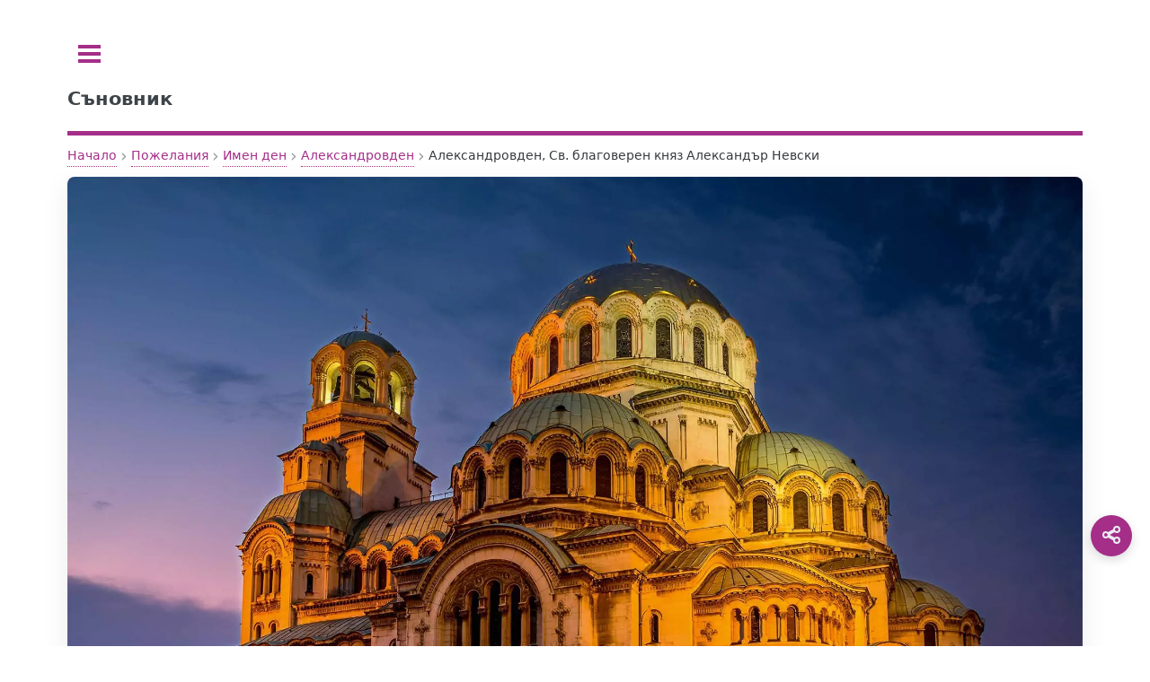

--- FILE ---
content_type: text/html; charset=UTF-8
request_url: https://sanovnik.at/%D0%B0%D0%BB%D0%B5%D0%BA%D1%81%D0%B0%D0%BD%D0%B4%D1%80%D0%BE%D0%B2%D0%B4%D0%B5%D0%BD/
body_size: 14150
content:
<!doctype html>
<html lang="bg-BG">
<head>
	<meta charset="UTF-8">
	<meta name="viewport" content="width=device-width, initial-scale=1">
	<script data-ad-client="ca-pub-0731180709150395" async src="https://pagead2.googlesyndication.com/pagead/js/adsbygoogle.js" type="d9e4867767abf085bf06c927-text/javascript"></script><title>Александровден, Св. благоверен княз Александър Невски</title>
<meta name='robots' content='max-image-preview:large, index, follow' />

<!-- Fast theme Open Graph -->
<meta property="og:title" content="Александровден, Св. благоверен княз Александър Невски" />
<meta property="og:description" content="Св. благоверен княз Александър Невски - Александровден Името Александър произлиза от древногръцките думи &quot;αλέξειν&quot; (alex) и означава защитник на мъжете, воин на" />
<meta name="description" content="Св. благоверен княз Александър Невски - Александровден Името Александър произлиза от древногръцките думи &quot;αλέξειν&quot; (alex) и означава защитник на мъжете, воин на" />
<meta property="og:type" content="article" />
<meta property="og:url" content="https://sanovnik.at/%d0%b0%d0%bb%d0%b5%d0%ba%d1%81%d0%b0%d0%bd%d0%b4%d1%80%d0%be%d0%b2%d0%b4%d0%b5%d0%bd/" />
<meta property="og:site_name" content="Съновник" />
<meta property="og:locale" content="bg-BG" />
<meta property="og:image" content="https://sanovnik.at/wp-content/uploads/2018/06/sv-blagoveren-knqz-aleksander-nevski.jpeg.webp" />
<meta property="og:image:width" content="2000" />
<meta property="og:image:height" content="1429" />
<meta property="og:image:alt" content="sv blagoveren knqz aleksander nevski.jpeg" />
<meta property="og:image:secure_url" content="https://sanovnik.at/wp-content/uploads/2018/06/sv-blagoveren-knqz-aleksander-nevski.jpeg.webp" />
<meta property="og:image:type" content="image/webp" />
<meta name="twitter:card" content="summary_large_image" />
<meta name="twitter:title" content="Александровден, Св. благоверен княз Александър Невски" />
<meta name="twitter:description" content="Св. благоверен княз Александър Невски - Александровден Името Александър произлиза от древногръцките думи &quot;αλέξειν&quot; (alex) и означава защитник на мъжете, воин на" />
<meta name="twitter:image" content="https://sanovnik.at/wp-content/uploads/2018/06/sv-blagoveren-knqz-aleksander-nevski.jpeg.webp" />
<meta property="article:published_time" content="2026-11-23T02:00:00+02:00" />
<meta property="article:modified_time" content="2024-11-23T14:26:04+00:00" />
<meta property="article:author" content="sanovnik.at" />
<meta property="article:tag" content="Александровден" />
<meta property="article:tag" content="Александър" />
<meta property="article:tag" content="имен ден" />
<meta property="article:tag" content="имени дни" />
<meta property="article:tag" content="княз" />
<meta property="article:tag" content="ноември" />
<meta property="article:tag" content="Св. благоверен княз Александър Невски" />
<meta property="article:section" content="Александровден" />
<!-- Fast theme Open Graph -->
<script type="application/ld+json">{"@context":"https://schema.org","@type":"Article","mainEntityOfPage":{"@type":"WebPage","@id":"https://sanovnik.at/%d0%b0%d0%bb%d0%b5%d0%ba%d1%81%d0%b0%d0%bd%d0%b4%d1%80%d0%be%d0%b2%d0%b4%d0%b5%d0%bd#webpage","url":"https://sanovnik.at/%d0%b0%d0%bb%d0%b5%d0%ba%d1%81%d0%b0%d0%bd%d0%b4%d1%80%d0%be%d0%b2%d0%b4%d0%b5%d0%bd/"},"headline":"Александровден, Св. благоверен княз Александър Невски","description":"Св. благоверен княз Александър Невски - Александровден Името Александър произлиза от древногръцките думи \"αλέξειν\" (alex) и означава защитник на мъжете, воин на","inLanguage":"bg-BG","datePublished":"2026-11-23T02:00:00+02:00","dateModified":"2024-11-23T14:26:04+00:00","image":{"@type":"ImageObject","url":"https://sanovnik.at/wp-content/uploads/2018/06/sv-blagoveren-knqz-aleksander-nevski.jpeg.webp","width":2000,"height":1429},"articleSection":"Александровден","author":{"@type":"Person","name":"sanovnik.at"},"publisher":{"@type":"Organization","name":"Съновник","logo":{"@type":"ImageObject","url":"https://sanovnik.at/wp-content/uploads/2018/04/sanovnik-logo563.png.webp","width":563,"height":563}}}</script>
<link rel="preload" as="image" href="https://sanovnik.at/wp-content/uploads/2018/06/sv-blagoveren-knqz-aleksander-nevski.jpeg.webp" fetchpriority="high" />
<link rel="preload" href="https://sanovnik.at/wp-content/uploads/css-merger-cache/merged-0945c010d5af.css" as="style" />
<style id='wp-img-auto-sizes-contain-inline-css' type='text/css'>
img:is([sizes=auto i],[sizes^="auto," i]){contain-intrinsic-size:3000px 1500px}
/*# sourceURL=wp-img-auto-sizes-contain-inline-css */
</style>
<style id='fast-critical-inline-css' type='text/css'>
.mobile-breadcrumb {
  position: relative;
}
.mobile-breadcrumb .ellipsis {
  display: none;
  margin: 0 0.25rem;
  color: var(--text-light);
  cursor: pointer;
}
.mobile-breadcrumb .breadcrumb-collapsed {
  display: none;
  position: absolute;
  top: 100%;
  left: 0;
  border-radius: 8px;
  box-shadow: 0 4px 12px rgba(0, 0, 0, 0.1);
  padding: 0.5rem;
  z-index: 10;
  flex-direction: column;
  gap: 0.25rem;
  margin-top: 0.5rem;
}
.mobile-breadcrumb .breadcrumb-collapsed .breadcrumb-item {
  margin: 0.25rem 0;
}
.mobile-breadcrumb .breadcrumb-collapsed.is-open {
  display: flex;
}
.breadcrumb {
  display: flex;
  align-items: center;
  flex-wrap: wrap;
  margin: 0.5rem 0;
  position: relative;
}
.breadcrumb-item {
  position: relative;
  display: flex;
  align-items: center;
  font-size: 0.875rem;
  color: var(--text-light);
}
.breadcrumb-link {
  position: relative;
  color: inherit;
  text-decoration: none;
  padding: 0.25rem 0.5rem;
  transition: var(all 0.3s ease);
  white-space: nowrap;
}
.breadcrumb-link:after {
  content: "";
  position: absolute;
  width: 0;
  height: 1px;
  bottom: 0;
  left: 50%;
  transition: var(all 0.3s ease);
}
.breadcrumb-link:hover:after {
  width: calc(100% - 1rem);
  left: 0.5rem;
}
.breadcrumb-separator {
  margin: 0 0.25rem;
  opacity: 0.5;
}
.breadcrumb-item:last-child .breadcrumb-link {
  color: var(--text);
  font-weight: 500;
}
@media (max-width: 600px) {
  .mobile-breadcrumb .breadcrumb-item:not(:first-child):not(:last-child) {
    display: none;
  }
  .mobile-breadcrumb .ellipsis {
    display: block;
  }
}
.post-date {
  backdrop-filter: blur(6px);
  background: rgba(255, 255, 255, 0.15);
  padding: 6px 14px;
  font-size: 0.85rem;
  border-radius: 8px;
  border: 1px solid rgba(255, 255, 255, 0.3);
  display: inline-block;
}
.featured-image {
  aspect-ratio: 1.7777777778;
  margin: 0;
  display: block;
}
.featured-image img {
  width: 100%;
  height: auto;
  display: block;
  border-radius: 8px;
  box-shadow: 0 10px 30px rgba(0, 0, 0, 0.08);
  transition: transform 0.3s ease;
}
.featured-image figcaption {
  margin-top: 0.5rem;
  font-size: 0.9rem;
  color: #666;
  text-align: center;
}
.wp-caption:not(.alignleft):not(.alignright), .wp-caption:not(.alignleft):not(.alignright) img {
  margin-right: auto;
  margin-left: auto;
}
.wp-caption {
  max-width: 100%;
}
.aligncenter {
  clear: both;
  display: block;
  margin: 0 auto 1.75em;
  text-align: center;
  margin-left: auto;
  margin-right: auto;
  margin-top: 6px;
  margin-bottom: 6px;
}
img, object, embed {
  max-width: 100%;
  height: auto;
}
.screen-reader-text {
  position: absolute;
  left: -9999px;
}
body, input, select, textarea {
  color: #363a3d !important;
  font-family: "system-ui", sans-serif !important;
  font-size: 14pt !important;
  font-weight: 400 !important;
  line-height: 1.65 !important;
}

/*# sourceURL=fast-critical-inline-css */
</style>
<link rel='stylesheet' id='css-merger-merged-0945c010d5af-css' href='https://sanovnik.at/wp-content/uploads/css-merger-cache/merged-0945c010d5af.css' type='text/css' media='all' />
<link rel="canonical" href="https://sanovnik.at/%d0%b0%d0%bb%d0%b5%d0%ba%d1%81%d0%b0%d0%bd%d0%b4%d1%80%d0%be%d0%b2%d0%b4%d0%b5%d0%bd/" />
<link rel="icon" href="https://sanovnik.at/wp-content/uploads/2018/04/sanovnik-logo175x175.jpg.webp" sizes="32x32" />
<link rel="icon" href="https://sanovnik.at/wp-content/uploads/2018/04/sanovnik-logo175x175.jpg.webp" sizes="192x192" />
<link rel="apple-touch-icon" href="https://sanovnik.at/wp-content/uploads/2018/04/sanovnik-logo175x175.jpg.webp" />
<meta name="msapplication-TileImage" content="https://sanovnik.at/wp-content/uploads/2018/04/sanovnik-logo175x175.jpg.webp" />
</head>
<body class="wp-singular post-template-default single single-post postid-8343 single-format-standard wp-embed-responsive wp-theme-fast is-preload">

	<div id="wrapper">
		<div id="main">
			<div class="inner">

				<header id="header">
					<a class="logo" href="https://sanovnik.at/"><strong>Съновник</strong></a>
					<!-- <ul class="icons">
						<li><a href="#" class="icon brands fa-twitter"><span class="label">Twitter</span></a></li>
						<li><a href="#" class="icon brands fa-facebook-f"><span class="label">Facebook</span></a></li>
						<li><a href="#" class="icon brands fa-instagram"><span class="label">Instagram</span></a></li>
					</ul> -->
				</header>

<main id="content" class="site" role="main">
	<div id="content" class="site">
		<div class="layout">
			<div class="main-column">
				
<nav class="breadcrumb mobile-breadcrumb" aria-label="breadcrumb">
				<div class="breadcrumb-item"><a href="https://sanovnik.at/">Начало</a></div>
			<span class="breadcrumb-separator">›</span>
					<div class="breadcrumb-item"><a href="https://sanovnik.at/категория/%d0%bf%d0%be%d0%b6%d0%b5%d0%bb%d0%b0%d0%bd%d0%b8%d1%8f/">Пожелания</a></div>
			<span class="breadcrumb-separator">›</span>
					<div class="breadcrumb-item"><a href="https://sanovnik.at/категория/%d0%bf%d0%be%d0%b6%d0%b5%d0%bb%d0%b0%d0%bd%d0%b8%d1%8f/%d0%b8%d0%bc%d0%b5%d0%bd-%d0%b4%d0%b5%d0%bd/">Имен ден</a></div>
			<span class="breadcrumb-separator">›</span>
					<div class="breadcrumb-item"><a href="https://sanovnik.at/категория/%d0%bf%d0%be%d0%b6%d0%b5%d0%bb%d0%b0%d0%bd%d0%b8%d1%8f/%d0%b8%d0%bc%d0%b5%d0%bd-%d0%b4%d0%b5%d0%bd/%d0%b0%d0%bb%d0%b5%d0%ba%d1%81%d0%b0%d0%bd%d0%b4%d1%80%d0%be%d0%b2%d0%b4%d0%b5%d0%bd/">Александровден</a></div>
			<span class="breadcrumb-separator">›</span>
					<span class="ellipsis">...</span>
			<div class="breadcrumb-item" aria-current="page">Александровден, Св. благоверен княз Александър Невски</div>
			</nav>
<script type="application/ld+json">
	{
    "@context": "https://schema.org",
    "@type": "BreadcrumbList",
    "itemListElement": [
        {
            "@type": "ListItem",
            "position": 1,
            "name": "Начало",
            "item": "https://sanovnik.at/"
        },
        {
            "@type": "ListItem",
            "position": 2,
            "name": "Пожелания",
            "item": "https://sanovnik.at/категория/%d0%bf%d0%be%d0%b6%d0%b5%d0%bb%d0%b0%d0%bd%d0%b8%d1%8f/"
        },
        {
            "@type": "ListItem",
            "position": 3,
            "name": "Имен ден",
            "item": "https://sanovnik.at/категория/%d0%bf%d0%be%d0%b6%d0%b5%d0%bb%d0%b0%d0%bd%d0%b8%d1%8f/%d0%b8%d0%bc%d0%b5%d0%bd-%d0%b4%d0%b5%d0%bd/"
        },
        {
            "@type": "ListItem",
            "position": 4,
            "name": "Александровден",
            "item": "https://sanovnik.at/категория/%d0%bf%d0%be%d0%b6%d0%b5%d0%bb%d0%b0%d0%bd%d0%b8%d1%8f/%d0%b8%d0%bc%d0%b5%d0%bd-%d0%b4%d0%b5%d0%bd/%d0%b0%d0%bb%d0%b5%d0%ba%d1%81%d0%b0%d0%bd%d0%b4%d1%80%d0%be%d0%b2%d0%b4%d0%b5%d0%bd/"
        },
        {
            "@type": "ListItem",
            "position": 5,
            "name": "Александровден, Св. благоверен княз Александър Невски",
            "item": "https://sanovnik.at/%d0%b0%d0%bb%d0%b5%d0%ba%d1%81%d0%b0%d0%bd%d0%b4%d1%80%d0%be%d0%b2%d0%b4%d0%b5%d0%bd/"
        }
    ]
}</script>
										<article id="post-8343" class="post-8343 post type-post status-publish format-standard has-post-thumbnail hentry category-2306 category-1264 tag-2307 tag-2167 tag-1330 tag-1332 tag-2168 tag-1474 tag-2149">
																<figure class="featured-image">
										<img width="2000" height="1429" src="https://sanovnik.at/wp-content/uploads/2018/06/sv-blagoveren-knqz-aleksander-nevski.jpeg.webp" class="attachment-fast-image-post size-fast-image-post" alt="Св. благоверен княз Александър Невски" loading="eager" fetchpriority="high" decoding="async" />																					<figcaption>Св. благоверен княз Александър Невски</figcaption>
																			</figure>
																<div class="post-date">
								<time datetime="2026-11-23T02:00:00+02:00">ноември 23, 2026</time>
							</div>
															<div class="post-categories">
									<a href="https://sanovnik.at/категория/%d0%bf%d0%be%d0%b6%d0%b5%d0%bb%d0%b0%d0%bd%d0%b8%d1%8f/%d0%b8%d0%bc%d0%b5%d0%bd-%d0%b4%d0%b5%d0%bd/%d0%b0%d0%bb%d0%b5%d0%ba%d1%81%d0%b0%d0%bd%d0%b4%d1%80%d0%be%d0%b2%d0%b4%d0%b5%d0%bd/" class="category-link">Александровден</a> <a href="https://sanovnik.at/категория/%d0%b8%d0%bc%d0%b5%d0%bd%d0%b8-%d0%b4%d0%bd%d0%b8/" class="category-link">Имени дни</a>								</div>
														<h1 class="entry-title">Александровден, Св. благоверен княз Александър Невски</h1>
							<div class="entry-content">
								<nav class="awef-toc-container awef-transition" role="navigation" aria-label="Table of contents navigation"><div class="awef-toc-title">Съдържание</div><div id="awef-toc-content-f45c265f" class="awef-toc-content awef-open"><ul id="awef-sublist-ace4b1" class="awef-toc-list"><li class="awef-toc-item awef-toc-level-2 awef-toc-rel-depth-0"><a href="#awef-toc-1-%d1%81%d0%b2-%d0%b1%d0%bb%d0%b0%d0%b3%d0%be%d0%b2%d0%b5%d1%80%d0%b5%d0%bd-%d0%ba%d0%bd%d1%8f%d0%b7-%d0%b0%d0%bb%d0%b5%d0%ba%d1%81%d0%b0%d0%bd%d0%b4%d1%8a%d1%80-%d0%bd%d0%b5%d0%b2%d1%81%d0%ba%d0%b8">Св. благоверен княз Александър Невски – Александровден</a><ul id="awef-sublist-d2a94f" class="awef-toc-list"><li class="awef-toc-item awef-toc-level-3 awef-toc-rel-depth-1"><a href="#awef-toc-2-%d0%be%d0%bf%d0%b8%d1%81%d0%b0%d0%bd%d0%b8%d0%b5-%d0%bd%d0%b0-%d0%b8%d0%bc%d0%b5%d0%bd%d0%bd%d0%b8%d1%8f-%d0%b4%d0%b5%d0%bd">Описание на именния ден</a></li><li class="awef-toc-item awef-toc-level-3 awef-toc-rel-depth-1"><a href="#awef-toc-3-%d0%bf%d1%80%d0%b0%d0%b7%d0%bd%d0%b8%d0%ba-%d0%bd%d0%b0-%d0%ba%d0%b0%d1%82%d0%b5%d0%b4%d1%80%d0%b0%d0%bb%d0%b0%d1%82%d0%b0-%d1%81%d0%b2-%d0%b0%d0%bb%d0%b5%d0%ba%d1%81%d0%b0%d0%bd%d0%b4%d1%8a%d1%80">Празник на катедралата св. Александър Невски</a></li><li class="awef-toc-item awef-toc-level-3 awef-toc-rel-depth-1"><a href="#awef-toc-4-%d0%bf%d1%80%d0%be%d0%b8%d0%b7%d1%85%d0%be%d0%b4-%d0%bd%d0%b0-%d0%b8%d0%bc%d0%b5%d1%82%d0%be">Произход на името</a></li><li class="awef-toc-item awef-toc-level-3 awef-toc-rel-depth-1"><a href="#awef-toc-5-%d0%bf%d0%be%d0%b6%d0%b5%d0%bb%d0%b0%d0%bd%d0%b8%d1%8f-%d0%b7%d0%b0-%d0%b0%d0%bb%d0%b5%d0%ba%d1%81%d0%b0%d0%bd%d0%b4%d1%80%d0%be%d0%b2%d0%b4%d0%b5%d0%bd">Пожелания за Александровден</a></li><li class="awef-toc-item awef-toc-level-3 awef-toc-rel-depth-1"><a href="#awef-toc-6-%d0%b2%d1%8a%d0%bd%d1%88%d0%bd%d0%b8-%d0%bf%d1%80%d0%b5%d0%bf%d1%80%d0%b0%d1%82%d0%ba%d0%b8">Външни препратки</a></li></ul></li></ul></div></nav><h2 id="awef-toc-1-%d1%81%d0%b2-%d0%b1%d0%bb%d0%b0%d0%b3%d0%be%d0%b2%d0%b5%d1%80%d0%b5%d0%bd-%d0%ba%d0%bd%d1%8f%d0%b7-%d0%b0%d0%bb%d0%b5%d0%ba%d1%81%d0%b0%d0%bd%d0%b4%d1%8a%d1%80-%d0%bd%d0%b5%d0%b2%d1%81%d0%ba%d0%b8"><strong>Св. благоверен княз Александър Невски – Александровден</strong></h2>
<p><strong><span class="tie-dropcap">И</span>мето Александър</strong> произлиза от древногръцките думи „αλέξειν“ (alex) и означава защитник на мъжете, воин на вярата.</p>
<h3><strong>Дата на именния ден</strong></h3><p><strong>Александровден, Св. благоверен княз Александър Невски</strong> отбелязваме на <strong>23 ноември 2026г., (понеделник)</strong>.</p>
<h3 class="imena-nameday-heading">Именници</h3><p class="imena-nameday-list"><a href="https://sanovnik.at/име/%D0%B0%D0%BB%D0%B5%D0%BA%D1%81%D0%B8%2C%20%D0%B0%D0%BB%D0%B5%D0%BA%D1%81%D0%B0%2C%20%D0%B0%D0%BB%D0%B5%D0%BA%D0%BE%2C%20%D0%B0%D0%BB%D0%B5%D0%BA%D1%81%D0%B5%D0%B9/">Алекси, Алекса, Алеко, Алексей</a>, <a href="https://sanovnik.at/име/%D0%B0%D0%BB%D0%B5%D0%BA%D1%81%D0%B0%D0%BD%D0%B4%D1%8A%D1%80/">Александър</a>, <a href="https://sanovnik.at/име/%D0%B0%D0%BB%D0%B5%D0%BA%D1%81%D0%B0%D0%BD%D0%B4%D1%80%D0%B0%2C%20%D0%B0%D0%BB%D0%B5%D0%BA%D1%81%D0%B0%D0%BD%D0%B4%D1%80%D0%B8%D0%BD%D0%B0/">Александра, Александрина</a>, <a href="https://sanovnik.at/име/%D1%81%D0%B0%D1%88%D0%B0%2C%20%D1%81%D0%B0%D1%88%D0%BE%2C%20%D1%81%D0%B0%D1%88%D0%BA%D0%B0/">Саша, Сашо, Сашка</a>, <a href="https://sanovnik.at/име/%D1%86%D0%B0%D0%BA%D0%BE%2C%20%D1%86%D0%B0%D0%BD%D0%BA%D0%BE%2C%20%D1%86%D0%B0%D0%BD%D0%BE%2C%20%D1%86%D0%B0%D0%BD%D1%8C%D0%BE%2C%20%D1%86%D0%B0%D0%BD%D1%87%D0%BE%2C%20%D1%86%D0%B0%D1%86%D0%BE/">Цако, Цанко, Цано, Цаньо, Цанчо, Цацо</a>, <a href="https://sanovnik.at/име/%D1%86%D0%B0%D0%BD%D0%B0%2C%20%D1%86%D0%B0%D0%BD%D0%BA%D0%B0/">Цана, Цанка</a>, <a href="https://sanovnik.at/име/%D0%B0%D0%BB%D0%B5%D0%B3/">Алег</a>, <a href="https://sanovnik.at/име/%D0%B0%D0%BB%D0%B5%D0%BA/">Алек</a>, <a href="https://sanovnik.at/име/%D0%B0%D0%BB%D0%B5%D0%BA%D0%BE/">Алеко</a>, <a href="https://sanovnik.at/име/%D0%B0%D0%BB%D0%B5%D0%BA%D1%81/">Алекс</a>, <a href="https://sanovnik.at/име/%D0%B0%D0%BB%D0%B5%D0%BA%D1%81%D0%B0%D0%BD%D0%B0/">Алексана</a>, <a href="https://sanovnik.at/име/%D0%B0%D0%BB%D0%B5%D0%BA%D1%81%D0%B0%D0%BD%D0%B4%D1%80%D0%B0/">Александра</a>, <a href="https://sanovnik.at/име/%D0%B0%D0%BB%D0%B5%D0%BA%D1%81%D0%B0%D0%BD%D0%B4%D1%80%D0%B8%D0%BD%D0%B0/">Александрина</a>, <a href="https://sanovnik.at/име/%D0%B0%D0%BB%D0%B5%D0%BA%D1%81%D0%B0%D0%BD%D0%B4%D1%80%D0%B8%D1%8F/">Александрия</a>, <a href="https://sanovnik.at/име/%D0%B0%D0%BB%D0%B5%D0%BA%D1%81%D0%B5%D0%B9/">Алексей</a>, <a href="https://sanovnik.at/име/%D0%B0%D0%BB%D0%B5%D0%BA%D1%81%D0%B5%D0%BD%D0%B8%D1%8F/">Алексения</a>, <a href="https://sanovnik.at/име/%D0%B0%D0%BB%D0%B5%D0%BA%D1%81%D0%B5%D0%BD%D0%BA%D0%B0/">Алексенка</a>, <a href="https://sanovnik.at/име/%D0%B0%D0%BB%D0%B5%D0%BA%D1%81%D0%B5%D1%8F/">Алексея</a>, <a href="https://sanovnik.at/име/%D0%B0%D0%BB%D0%B5%D0%BA%D1%81%D0%B8/">Алекси</a>, <a href="https://sanovnik.at/име/%D0%B0%D0%BB%D0%B5%D0%BA%D1%81%D0%B8%D0%BD%D0%B0/">Алексина</a>, <a href="https://sanovnik.at/име/%D0%B0%D0%BB%D0%B5%D0%BA%D1%81%D0%B8%D1%8F/">Алексия</a>, <a href="https://sanovnik.at/име/%D1%81%D0%B0%D1%88%D0%BA%D0%B0/">Сашка</a>, <a href="https://sanovnik.at/име/%D1%81%D0%B0%D1%88%D0%BE/">Сашо</a>, <a href="https://sanovnik.at/име/%D1%86%D0%B0%D0%BD%D0%B0/">Цана</a>, <a href="https://sanovnik.at/име/%D1%86%D0%B0%D0%BD%D0%B5/">Цане</a>, <a href="https://sanovnik.at/име/%D1%86%D0%B0%D0%BD%D0%BA%D0%B0/">Цанка</a>, <a href="https://sanovnik.at/име/%D1%86%D0%B0%D0%BD%D0%BA%D0%BE/">Цанко</a>, <a href="https://sanovnik.at/име/%D1%86%D0%B0%D0%BD%D0%BE/">Цано</a>, <a href="https://sanovnik.at/име/%D1%86%D0%B0%D0%BD%D1%87%D0%BE/">Цанчо</a>, <a href="https://sanovnik.at/име/%D1%86%D0%B0%D0%BD%D1%8C%D0%BE/">Цаньо</a>, <a href="https://sanovnik.at/име/%D1%86%D0%B0%D0%BD%D1%8E/">Цаню</a>, <a href="https://sanovnik.at/име/%D0%B0%D0%BB%D0%B5%D0%BA%D0%B0/">Алека</a>, <a href="https://sanovnik.at/име/%D0%B0%D0%BB%D0%B5%D0%BA%D1%81%D0%B0/">Алекса</a>, <a href="https://sanovnik.at/име/%D1%86%D0%B0%D0%BD%D0%B4%D1%8C%D0%BE/">Цандьо</a></p>
<p><strong>Александровден</strong> има общо 3 пъти в годината по три различни календара:<br>
<a href="https://sanovnik.at/%d1%81%d0%b2-%d0%bc%d1%8a%d1%87%d0%b5%d0%bd%d0%b8%d1%86%d0%b0-%d0%b0%d0%bb%d0%b5%d0%ba%d1%81%d0%b0%d0%bd%d0%b4%d1%80%d0%b0/">23 Април – св. мчнца. Александра</a><br>
<a href="https://sanovnik.at/%d1%81%d0%b2-%d0%b0%d0%bb%d0%b5%d0%ba%d1%81%d0%b0%d0%bd%d0%b4%d1%8a%d1%80-%d0%b9%d0%be%d0%b0%d0%bd-%d0%b8-%d0%bf%d0%b0%d0%b2%d0%b5%d0%bb/">30 Август – св. Александър, Йоан и Павел</a><br>
<a href="https://sanovnik.at/%d0%b0%d0%bb%d0%b5%d0%ba%d1%81%d0%b0%d0%bd%d0%b4%d1%80%d0%be%d0%b2%d0%b4%d0%b5%d0%bd/">23 Ноември – св. Александър Невски</a></p>
<h3 id="awef-toc-2-%d0%be%d0%bf%d0%b8%d1%81%d0%b0%d0%bd%d0%b8%d0%b5-%d0%bd%d0%b0-%d0%b8%d0%bc%d0%b5%d0%bd%d0%bd%d0%b8%d1%8f-%d0%b4%d0%b5%d0%bd"><strong>Описание на именния ден</strong></h3>
<p>На <strong>23 ноември</strong> православната църква чества деня на <strong>Св. благоверен княз Александър</strong> <strong>Невски</strong> (1220 – 1263).</p>
<p>За него се знае, че е патрон на нашата патриаршеска катедрала <strong>Александър Невски</strong>. Частица от неговите мощи се съхранява именно там, под купола на храм-паметника.</p>
<figure id="attachment_18495" aria-describedby="caption-attachment-18495" style="width: 494px" class="wp-caption aligncenter"><a href="https://sanovnik.at/wp-content/uploads/2000/11/sv.Aleksandar_Nevski.jpg.webp"><img decoding="async" class="td-modal-image wp-image-18495 size-full" src="https://sanovnik.at/wp-content/uploads/2000/11/sv.Aleksandar_Nevski.jpg.webp" alt="св. Александър Невски" width="494" height="650"></a><figcaption id="caption-attachment-18495" class="wp-caption-text">св. Александър Невски</figcaption></figure>
<p>Той е роден през 1220 г, в Русия живял по времето когато руските земи били под татарско владичество и бил княз на Новгородската област.</p>
<p>Днешният ден <strong>23 ноември</strong> църквата почита паметта на <strong>Св. Благоверен княз Александър Невски. Св. Александър Невски</strong> е роден през 1220 г. и е бил княз на Новгородската област.</p>
<p>По време на неговото управление шведският крал с многобройна войска тръгнал на поход срещу Новгород.<strong> Княз Александър</strong> поел защитата на града си.</p>
<p>Историята разказва, че <strong>княз Александър</strong> храбро защитавал града си от нашествието на шведския крал, молейки Бог да му помогне. Когато вражеските армии се сблъскали при река Нева.</p>
<p>Новгородският княз удържал славна победа, за която бил наречен „Невски“. По-късно <strong>св. Александър</strong> бил утвърден от татарския хан за велик княз Владимирски, Киевски и Новгородски. Тогава той станал единствен защитник на православната вяра и народа против татарите.</p>
<p><strong>Александър</strong> бил истински воин както на бойното поле, така и в молитвата във вярата си в Бога. От там идва и значението на името <strong>Александър</strong> – <em>защитник на мъжете, защитник на вярата, воин на вярата</em>.</p>
<p><strong>Св. Александър</strong> управлявал десет години и за това време направил много добри дела за вярата, <em><span style="text-decoration: underline;">Църквата и народа</span></em>. В края на живота си пожелал да приеме монашество.</p>
<p><strong>Св. Александър починал в 340 г. на 98-годишна възраст.</strong></p>
<h3 id="awef-toc-3-%d0%bf%d1%80%d0%b0%d0%b7%d0%bd%d0%b8%d0%ba-%d0%bd%d0%b0-%d0%ba%d0%b0%d1%82%d0%b5%d0%b4%d1%80%d0%b0%d0%bb%d0%b0%d1%82%d0%b0-%d1%81%d0%b2-%d0%b0%d0%bb%d0%b5%d0%ba%d1%81%d0%b0%d0%bd%d0%b4%d1%8a%d1%80"><strong>Празник на катедралата св. Александър Невски</strong></h3>
<p>На <strong>23 ноември</strong> се чества и празника на най-голямата източноправославна катедрала на Балканския полуостров в София, носеща името на светеца. Името <strong>„Александър“</strong> е от старогръцки произход и означава <strong>„защитник на мъжете“</strong>.</p>
<p>Храм-паметникът в центъра на София носи името св. Александър Невски, защото руският цар Александър Николаевич имал за свой небесен покровител именно св. Александър Невски.</p>
<p>Катедралата е най-голямата и най-високата на Балканите – 52 метра.</p>
<h3 id="awef-toc-4-%d0%bf%d1%80%d0%be%d0%b8%d0%b7%d1%85%d0%be%d0%b4-%d0%bd%d0%b0-%d0%b8%d0%bc%d0%b5%d1%82%d0%be"><strong>Произход на името</strong></h3>
<p><a href="https://sanovnik.at/%D0%B8%D0%BC%D0%B5/%D0%B0%D0%BB%D0%B5%D0%BA%D1%81%D0%B0%D0%BD%D0%B4%D1%8A%D1%80/"><strong>Името Александър</strong></a> означава защитник на мъжете, но също така и защитник, воин на вярата. Това значение води началото си от <strong>св. Александър Невски</strong>, който е роден през 1220 г. в Русия и е бил княз на Новгородската област.</p>
<p>Историята разказва, че княз Александър защитавал храбро града си от нашествието на шведския крал, като се уповавал на Бога да му помогне в битката. Двете вражески армии се сблъскали при река Нева и с Божията помощ Александър спечелил битката. Оттам идва и прозвището му Невски.</p>
<h3 id="awef-toc-5-%d0%bf%d0%be%d0%b6%d0%b5%d0%bb%d0%b0%d0%bd%d0%b8%d1%8f-%d0%b7%d0%b0-%d0%b0%d0%bb%d0%b5%d0%ba%d1%81%d0%b0%d0%bd%d0%b4%d1%80%d0%be%d0%b2%d0%b4%d0%b5%d0%bd"><strong>Пожелания за Александровден</strong></h3>
<p>Честит имен ден!<br>
Дълго живей в радостни дни,<br>
дни изпълнени със слънчеви лъчи,<br>
защото ти <strong>Александра</strong>, имаш име прекрасно,<br>
но ако трябва да те нарека по друг начин,<br>
то ще бъде<br>
Слънце!</p>
<hr>
<p>Животът е прекрасен с теб,<br>
а днес е повече от празничен,<br>
защото ти, <strong>Александър</strong>, имаш имен ден!<br>
Посрещни го шумно с приятели и много веселба.<br>
Наздраве!</p>
<hr>
<p>Живей поне век, радвай се на деца и внуци,<br>
работи това, което обичаш и те прави щастлив.<br>
Имай винаги топла постеля и едно сърце,<br>
което да те обича и да те приютява.<br>
Честит <strong>Александровден</strong>!</p>
<p><strong>👉Вижте пълната колекция <a href="https://sanovnik.at/%D0%BF%D0%BE%D0%B6%D0%B5%D0%BB%D0%B0%D0%BD%D0%B8%D1%8F-%D0%B7%D0%B0-%D0%B0%D0%BB%D0%B5%D0%BA%D1%81%D0%B0%D0%BD%D0%B4%D1%80%D0%BE%D0%B2%D0%B4%D0%B5%D0%BD/">Пожелания за Александровден</a></strong></p>
<h3><strong>Вътрешни препратки
				</strong></h3>
				<a href="https://sanovnik.at/%d0%b8%d0%bc%d0%b5%d0%bd%d0%b8-%d0%b4%d0%bd%d0%b8/">Именни дни през месеца</a><br />
				<a href="https://sanovnik.at/именни-дни-през-ноември/">Именни дни през ноември</a><br />
				<a href="https://sanovnik.at/%d0%bf%d1%80%d0%b0%d0%b7%d0%bd%d0%b8%d1%86%d0%b8/">Празници през месеца</a><br />
				<a href="https://sanovnik.at/%d0%b8%d0%bc%d0%b5/">Значение на имета</a><br />
				<a href="https://sanovnik.at/%d0%b8%d0%bc%d0%b5%d0%bd%d0%b8-%d0%b4%d0%bd%d0%b8-%d0%bf%d1%80%d0%b5%d0%b7-2026-%d0%b3%d0%be%d0%b4%d0%b8%d0%bd%d0%b0/">Всички именни дни през годината</a>
<h3 id="awef-toc-6-%d0%b2%d1%8a%d0%bd%d1%88%d0%bd%d0%b8-%d0%bf%d1%80%d0%b5%d0%bf%d1%80%d0%b0%d1%82%d0%ba%d0%b8"><strong>Външни препратки</strong></h3>
<p><a href="http://www.pravoslavieto.com/life/11.23_sv_Al_Nevski.htm">Православието</a><br>
<a href="https://bg.wikipedia.org/wiki/%D0%90%D0%BB%D0%B5%D0%BA%D1%81%D0%B0%D0%BD%D0%B4%D1%8A%D1%80_%D0%9D%D0%B5%D0%B2%D1%81%D0%BA%D0%B8">Wikipedia</a><br>
<a href="https://sanovnikat.com/%d0%b0%d0%bb%d0%b5%d0%ba%d1%81%d0%b0%d0%bd%d0%b4%d1%80%d0%be%d0%b2%d0%b4%d0%b5%d0%bd/">Съновникът</a></p>
<p><em><strong>Не пропускайте да видите и</strong></em> ⤵️<br>
<a href="https://sanovnik.at/%d0%bf%d0%be%d0%b6%d0%b5%d0%bb%d0%b0%d0%bd%d0%b8%d1%8f-%d0%b7%d0%b0-%d0%b8%d0%bc%d0%b5%d0%bd-%d0%b4%d0%b5%d0%bd/">Пожелания за имен ден</a><br>
<a href="https://sanovnik.at/%d0%bf%d0%be%d0%b6%d0%b5%d0%bb%d0%b0%d0%bd%d0%b8%d1%8f-%d0%b7%d0%b0-%d0%b8%d0%bc%d0%b5%d0%bd-%d0%b4%d0%b5%d0%bd-%d0%bd%d0%b0-%d0%b4%d0%b5%d1%82%d0%b5/">Пожелания за имен ден на дете</a><br>
<a href="https://sanovnik.at/%d0%bf%d0%be%d0%b6%d0%b5%d0%bb%d0%b0%d0%bd%d0%b8%d1%8f-%d0%b7%d0%b0-%d0%b8%d0%bc%d0%b5%d0%bd-%d0%b4%d0%b5%d0%bd-%d0%bd%d0%b0-%d0%b6%d0%b5%d0%bd%d0%b0/">Пожелания за имен ден на жена</a><br>
<a href="https://sanovnik.at/%d0%bf%d0%be%d0%b6%d0%b5%d0%bb%d0%b0%d0%bd%d0%b8%d1%8f-%d0%b7%d0%b0-%d0%b8%d0%bc%d0%b5%d0%bd-%d0%b4%d0%b5%d0%bd-%d0%bd%d0%b0-%d0%bc%d1%8a%d0%b6%d0%b5/">Пожелания за имен ден на мъже</a></p>
<style>	.awef-toc-container{background:#f9f9f9;border:1px solid #ddd;padding:15px;margin-bottom:20px;border-radius:5px}
	.awef-toc-title{font-weight:bold;margin-bottom:10px;display:flex;gap:10px;align-items:center}
	.awef-toc-toggle{font-size:12px;background:#ffffff;border:1px solid #ccc;border-radius:3px;padding:2px 6px;cursor:pointer}
	.awef-toc-content{margin-top:5px}
	.awef-toc-item{margin:5px 0}
	.awef-toc-list,.awef-toc-flat-list{list-style:none;padding-left:0;margin:0}
	.awef-toc-numbered .awef-toc-flat-list{list-style:decimal;padding-left:20px}
	.awef-toc-list ol{list-style:decimal;padding-left:20px;margin:4px 0}
	.awef-toc-list li{margin-top:4px;margin-bottom:4px}
	.awef-toc-container a.awef-active{font-weight:bold;text-decoration:underline}
	.awef-subtoggle{margin-right:4px;background:#eee;border:1px solid #ccc;border-radius:3px;cursor:pointer;padding:0 6px;font-size:11px;line-height:16px}
	.awef-toc-hierarchical{list-style:none}.awef-toc-rel-depth-1{margin-left:35px}.awef-toc-rel-depth-2{margin-left:70px}.awef-toc-rel-depth-3{margin-left:105px}.awef-toc-rel-depth-4{margin-left:140px}.awef-toc-rel-depth-5{margin-left:175px}.awef-toc-rel-depth-6{margin-left:210px}.awef-toc-rel-depth-7{margin-left:245px}.awef-toc-rel-depth-8{margin-left:280px}.awef-toc-rel-depth-9{margin-left:315px}.awef-toc-rel-depth-10{margin-left:350px}.awef-transition .awef-toc-content{max-height:0;opacity:0;overflow:hidden;transition:max-height .3s ease,opacity .3s ease}.awef-transition .awef-toc-content.awef-open{max-height:999px;opacity:1;}.awef-toc-container{background:#f9f9f9 !important;}.awef-toc-title{color:#000000 !important;}</style><script type="d9e4867767abf085bf06c927-text/javascript">	document.addEventListener('DOMContentLoaded', function () {
	var toggle=document.querySelector('.awef-toc-toggle');
	var tocContent=document.querySelector('.awef-toc-content');
	var showLabel=toggle?toggle.getAttribute('data-show-label'):'покажи';
	var hideLabel=toggle?toggle.getAttribute('data-hide-label'):'скрии';
	if(toggle && tocContent){
		toggle.addEventListener('click', function(){
		var isOpen=tocContent.classList.contains('awef-open');
		tocContent.classList.toggle('awef-open');
		if(!tocContent.classList.contains('awef-transition')){
			tocContent.style.display=isOpen?'none':'block';
		}
		toggle.setAttribute('aria-expanded', isOpen?'false':'true');
		toggle.textContent='['+(isOpen?showLabel:hideLabel)+']';
		});
	}
	var links=tocContent?tocContent.querySelectorAll("a[href^='#']"):[];
	for(var i=0;i<links.length;i++){
		links[i].addEventListener('click',function(e){
		var id=this.getAttribute('href').substring(1);
		var target=document.getElementById(id);
		if(target){
			e.preventDefault();
			var top=target.getBoundingClientRect().top+window.pageYOffset-45;
			window.scrollTo({top:top,behavior:'smooth'});
			target.setAttribute('tabindex','-1');
			try{target.focus({preventScroll:true});}catch(err){}
		}
				// Immediate visual feedback: highlight clicked item before scroll spy recalculates.
				document.querySelectorAll('.awef-toc-container a.awef-active').forEach(function(l){l.classList.remove('awef-active');});
				this.classList.add('awef-active');
		});
	}});</script>							</div>
															<div class="post-tags">
									<span class="tags-list">
										<a href="https://sanovnik.at/tag/%d0%b0%d0%bb%d0%b5%d0%ba%d1%81%d0%b0%d0%bd%d0%b4%d1%80%d0%be%d0%b2%d0%b4%d0%b5%d0%bd/" class="tag-link">#Александровден</a> <a href="https://sanovnik.at/tag/%d0%b0%d0%bb%d0%b5%d0%ba%d1%81%d0%b0%d0%bd%d0%b4%d1%8a%d1%80/" class="tag-link">#Александър</a> <a href="https://sanovnik.at/tag/%d0%b8%d0%bc%d0%b5%d0%bd-%d0%b4%d0%b5%d0%bd/" class="tag-link">#имен ден</a> <a href="https://sanovnik.at/tag/%d0%b8%d0%bc%d0%b5%d0%bd%d0%b8-%d0%b4%d0%bd%d0%b8/" class="tag-link">#имени дни</a> <a href="https://sanovnik.at/tag/%d0%ba%d0%bd%d1%8f%d0%b7/" class="tag-link">#княз</a> <a href="https://sanovnik.at/tag/%d0%bd%d0%be%d0%b5%d0%bc%d0%b2%d1%80%d0%b8/" class="tag-link">#ноември</a> <a href="https://sanovnik.at/tag/%d1%81%d0%b2-%d0%b1%d0%bb%d0%b0%d0%b3%d0%be%d0%b2%d0%b5%d1%80%d0%b5%d0%bd-%d0%ba%d0%bd%d1%8f%d0%b7-%d0%b0%d0%bb%d0%b5%d0%ba%d1%81%d0%b0%d0%bd%d0%b4%d1%8a%d1%80-%d0%bd%d0%b5%d0%b2%d1%81%d0%ba%d0%b8/" class="tag-link">#Св. благоверен княз Александър Невски</a>									</span>
								</div>
														</article>
									</div>
			
<section>
	<header class="major">
		<h2>Още от тази категория</h2>
	</header>
	<div class="features">
						<article>
					<a href="https://sanovnik.at/%d1%81%d0%b2-%d0%bc%d0%b0%d1%80%d1%82%d0%b8%d0%bd-%d0%bf%d0%b0%d0%bf%d0%b0-%d1%80%d0%b8%d0%bc%d1%81%d0%ba%d0%b8/" class="image icon">
						<img width="800" height="584" src="https://sanovnik.at/wp-content/uploads/2018/06/sv.Martin-papa-rimski.jpeg.webp" class="attachment-fast-image-small size-fast-image-small wp-post-image" alt="Св. Мартин, папа Римски" loading="lazy" decoding="async" />					</a>
					<div class="content">
						<h2 class="entry-title"><a href="https://sanovnik.at/%d1%81%d0%b2-%d0%bc%d0%b0%d1%80%d1%82%d0%b8%d0%bd-%d0%bf%d0%b0%d0%bf%d0%b0-%d1%80%d0%b8%d0%bc%d1%81%d0%ba%d0%b8/">Св. Мартин, папа Римски</a></h2>
						<p>Св. Мартин, папа Римски Заедно със свети Максим Изповедник римският папа свети Мартин (649–653 г.) защитавал църковно учение...</p>
					</div>
				</article>
								<article>
					<a href="https://sanovnik.at/%d1%81%d0%b2-%d0%bc%d0%b0%d1%80%d0%b8%d1%8f-%d0%bc%d0%b0%d0%b3%d0%b4%d0%b0%d0%bb%d0%b5%d0%bd%d0%b0/" class="image icon">
						<img width="962" height="521" src="https://sanovnik.at/wp-content/uploads/2000/07/sv-maria-magdalena.jpg.webp" class="attachment-fast-image-small size-fast-image-small wp-post-image" alt="Св. Мария Магдалина" loading="lazy" decoding="async" />					</a>
					<div class="content">
						<h2 class="entry-title"><a href="https://sanovnik.at/%d1%81%d0%b2-%d0%bc%d0%b0%d1%80%d0%b8%d1%8f-%d0%bc%d0%b0%d0%b3%d0%b4%d0%b0%d0%bb%d0%b5%d0%bd%d0%b0/">Св. Мария Магдалена</a></h2>
						<p>Св. Мария Магдалина Името Магдалена произхожда от наименованието на град Magdala Nunayya, което преведено от иврит означава "колоната...</p>
					</div>
				</article>
								<article>
					<a href="https://sanovnik.at/%d1%81%d0%b2-%d0%bc%d1%87%d1%86%d0%b8-%d0%b0%d0%b4%d1%80%d0%b8%d0%b0%d0%bd-%d0%b8-%d0%bd%d0%b0%d1%82%d0%b0%d0%bb%d0%b8%d1%8f/" class="image icon">
						<img width="1920" height="1080" src="https://sanovnik.at/wp-content/uploads/2018/06/sv-muchenici-adrian-nataliq.jpeg.webp" class="attachment-fast-image-small size-fast-image-small wp-post-image" alt="Св. мчци Адриан и Наталия" loading="lazy" decoding="async" />					</a>
					<div class="content">
						<h2 class="entry-title"><a href="https://sanovnik.at/%d1%81%d0%b2-%d0%bc%d1%87%d1%86%d0%b8-%d0%b0%d0%b4%d1%80%d0%b8%d0%b0%d0%bd-%d0%b8-%d0%bd%d0%b0%d1%82%d0%b0%d0%bb%d0%b8%d1%8f/">Св. мчци Адриан и Наталия</a></h2>
						<p>Св. мчци Адриан и Наталия Името Адрианпроизхожда от Хадрия, град в северна Италия, дал името на Адриатическо море...</p>
					</div>
				</article>
								<article>
					<a href="https://sanovnik.at/%d1%81%d0%b2-%d0%b2%d0%b0%d1%80%d1%82%d0%be%d0%bb%d0%be%d0%bc%d0%b5%d0%b9/" class="image icon">
						<img width="2410" height="2183" src="https://sanovnik.at/wp-content/uploads/2000/06/sv-vartolomei-i-filip.jpg.webp" class="attachment-fast-image-small size-fast-image-small wp-post-image" alt="св. Вартоломей и св. Филип" loading="lazy" decoding="async" />					</a>
					<div class="content">
						<h2 class="entry-title"><a href="https://sanovnik.at/%d1%81%d0%b2-%d0%b2%d0%b0%d1%80%d1%82%d0%be%d0%bb%d0%be%d0%bc%d0%b5%d0%b9/">св. Вартоломей</a></h2>
						<p>св. Вартоломей На 11 юни почитаме св. апостол Вартоломей. Той е един от дванадесетте апостоли, избрани от Иисус Христос и споменати...</p>
					</div>
				</article>
					</div>
</section>
		</div>
	</div>
</main>
				</div> <!-- .inner -->
			</div> <!-- #main -->
			<div id="sidebar">
	<div class="inner">
		<!-- Search -->
<section id="search" class="alt">
	<form role="search" method="get" class="search-form" action="https://sanovnik.at/">
				<label>
					<span class="screen-reader-text">Търсене за:</span>
					<input type="search" class="search-field" placeholder="Търсене &hellip;" value="" name="s" />
				</label>
				<input type="submit" class="search-submit" value="Търсене" />
			</form></section>

<!-- Menu -->
	<nav id="menu">
		<header class="major">
			<h2>Меню</h2>
		</header>
		<ul><li class="menu-item menu-item-type-post_type menu-item-object-page menu-item-has-children"><span class="opener">Съновник</span><ul><li class="menu-item menu-item-type-post_type menu-item-object-page"><a href="https://sanovnik.at/%d1%81%d1%8a%d0%bd%d0%be%d0%b2%d0%bd%d0%b8%d0%ba/">Съновник</a></li><li class="menu-item menu-item-type-taxonomy menu-item-object-category"><a href="https://sanovnik.at/категория/%d0%b0%d0%bd%d0%b0%d0%bb%d0%b8%d0%b7/">Анализ на сънища</a></li><li class="menu-item menu-item-type-taxonomy menu-item-object-category"><a href="https://sanovnik.at/категория/%d0%b8%d0%bd%d1%82%d0%b5%d1%80%d0%b5%d1%81%d0%bd%d0%b8-%d1%84%d0%b0%d0%ba%d1%82%d0%b8-%d0%b7%d0%b0-%d1%81%d1%8a%d0%bd%d0%b8%d1%89%d0%b0%d1%82%d0%b0/">Интересни факти за сънищата</a></li><li class="menu-item menu-item-type-taxonomy menu-item-object-category"><a href="https://sanovnik.at/категория/%d0%be%d1%81%d0%bd%d0%be%d0%b2%d0%bd%d0%b8%d1%82%d0%b5-%d1%82%d0%b8%d0%bf%d0%be%d0%b2%d0%b5-%d1%81%d1%8a%d0%bd%d0%b8%d1%89%d0%b0/">Основни типове сънища</a></li><li class="menu-item menu-item-type-taxonomy menu-item-object-category"><a href="https://sanovnik.at/категория/%d0%b1%d1%80%d0%b5%d0%bc%d0%b5%d0%bd%d0%bd%d0%be%d1%81%d1%82/">Сънища по време на бременност</a></li><li class="menu-item menu-item-type-taxonomy menu-item-object-category"><a href="https://sanovnik.at/категория/%d1%81%d1%8a%d0%bd%d0%be%d0%b2%d0%bd%d0%b8%d0%ba%d0%b0/">Съновника</a></li><li class="menu-item menu-item-type-taxonomy menu-item-object-category"><a href="https://sanovnik.at/категория/%d1%80%d0%b0%d0%b7%d0%bb%d0%b8%d1%87%d0%bd%d0%b8-%d1%82%d0%b8%d0%bf%d0%be%d0%b2%d0%b5-%d1%81%d1%8a%d0%bd%d0%b8%d1%89%d0%b0/">Типове Сънища</a></li><li class="menu-item menu-item-type-taxonomy menu-item-object-category"><a href="https://sanovnik.at/категория/%d1%82%d1%8a%d0%bb%d0%ba%d1%83%d0%b2%d0%b0%d0%bd%d0%b5-%d0%bd%d0%b0-%d1%81%d1%8a%d0%bd%d0%b8%d1%89%d0%b0/">Тълкуване на сънища</a></li></ul></li><li class="menu-item menu-item-type-custom menu-item-object-custom menu-item-has-children"><span class="opener">Рецепти</span><ul><li class="menu-item menu-item-type-custom menu-item-object-custom"><a href="https://sanovnik.at/рецепти/">Рецепти</a></li><li class="menu-item menu-item-type-taxonomy menu-item-object-course"><a href="https://sanovnik.at/тип/%d0%b7%d0%b0%d0%ba%d1%83%d1%81%d0%ba%d0%b0/">Закуска</a></li><li class="menu-item menu-item-type-taxonomy menu-item-object-course"><a href="https://sanovnik.at/тип/%d0%be%d0%b1%d1%8f%d0%b4/">Обяд</a></li><li class="menu-item menu-item-type-taxonomy menu-item-object-course"><a href="https://sanovnik.at/тип/%d0%b2%d0%b5%d1%87%d0%b5%d1%80%d1%8f/">Вечеря</a></li><li class="menu-item menu-item-type-taxonomy menu-item-object-category"><a href="https://sanovnik.at/категория/%d0%b4%d0%b5%d1%81%d0%b5%d1%80%d1%82%d0%b8/">Десерти</a></li><li class="menu-item menu-item-type-taxonomy menu-item-object-category"><a href="https://sanovnik.at/категория/%d0%bf%d1%80%d0%b0%d0%b7%d0%bd%d0%b8%d1%87%d0%bd%d0%b8-%d1%82%d1%80%d0%b0%d0%bf%d0%b5%d0%b7%d0%b8/">Празнични Трапези</a></li><li class="menu-item menu-item-type-taxonomy menu-item-object-category"><a href="https://sanovnik.at/категория/%d1%81%d0%b0%d0%bb%d0%b0%d1%82%d0%b8/">Салати</a></li></ul></li><li class="menu-item menu-item-type-custom menu-item-object-custom menu-item-has-children"><span class="opener">Хороскопи</span><ul><li class="menu-item menu-item-type-post_type menu-item-object-page"><a href="https://sanovnik.at/%d1%85%d0%be%d1%80%d0%be%d1%81%d0%ba%d0%be%d0%bf%d0%b8/">Хороскопи</a></li><li class="menu-item menu-item-type-post_type menu-item-object-page"><a href="https://sanovnik.at/%d0%b4%d0%bd%d0%b5%d0%b2%d0%b5%d0%bd-%d1%85%d0%be%d1%80%d0%be%d1%81%d0%ba%d0%be%d0%bf/">Дневен Хороскоп</a></li><li class="menu-item menu-item-type-post_type menu-item-object-page"><a href="https://sanovnik.at/%d0%b4%d0%bd%d0%b5%d0%b2%d0%b5%d0%bd-%d1%85%d0%be%d1%80%d0%be%d1%81%d0%ba%d0%be%d0%bf-%d0%b7%d0%b0-%d1%83%d1%82%d1%80%d0%b5/">Дневен Хороскоп за Утре</a></li><li class="menu-item menu-item-type-post_type menu-item-object-page"><a href="https://sanovnik.at/%d0%bb%d1%8e%d0%b1%d0%be%d0%b2%d0%b5%d0%bd-%d1%85%d0%be%d1%80%d0%be%d1%81%d0%ba%d0%be%d0%bf/">Любовен хороскоп ❤️</a></li><li class="menu-item menu-item-type-post_type menu-item-object-page"><a href="https://sanovnik.at/%d0%bb%d1%8e%d0%b1%d0%be%d0%b2%d0%b5%d0%bd-%d1%85%d0%be%d1%80%d0%be%d1%81%d0%ba%d0%be%d0%bf-%d0%b7%d0%b0-%d1%83%d1%82%d1%80%d0%b5/">Любовен хороскоп ❤️ за Утре</a></li><li class="menu-item menu-item-type-post_type menu-item-object-page"><a href="https://sanovnik.at/%d1%81%d0%b5%d0%b4%d0%bc%d0%b8%d1%87%d0%b5%d0%bd-%d1%85%d0%be%d1%80%d0%be%d1%81%d0%ba%d0%be%d0%bf/">Седмичен хороскоп</a></li><li class="menu-item menu-item-type-post_type menu-item-object-page"><a href="https://sanovnik.at/%d0%bc%d0%b5%d1%81%d0%b5%d1%87%d0%b5%d0%bd-%d1%85%d0%be%d1%80%d0%be%d1%81%d0%ba%d0%be%d0%bf/">Месечен хороскоп</a></li><li class="menu-item menu-item-type-post_type menu-item-object-page"><a href="https://sanovnik.at/%d0%b0%d1%81%d1%86%d0%b5%d0%bd%d0%b4%d0%b5%d0%bd%d1%82/">Асцендент</a></li><li class="menu-item menu-item-type-taxonomy menu-item-object-category"><a href="https://sanovnik.at/категория/%d0%b7%d0%be%d0%b4%d0%b8%d0%b8/">Зодии</a></li><li class="menu-item menu-item-type-post_type menu-item-object-page"><a href="https://sanovnik.at/%d0%ba%d0%b8%d1%82%d0%b0%d0%b9%d1%81%d0%ba%d0%b8-%d0%b7%d0%be%d0%b4%d0%b8%d0%b0%d0%ba/">Китайски зодиак</a></li></ul></li><li class="menu-item menu-item-type-custom menu-item-object-custom menu-item-has-children"><span class="opener">Имена</span><ul><li class="menu-item menu-item-type-post_type menu-item-object-page"><a href="https://sanovnik.at/%d0%b8%d0%bc%d0%b5%d0%bd-%d0%b4%d0%b5%d0%bd-%d0%b4%d0%bd%d0%b5%d1%81/">Имен ден днес</a></li><li class="menu-item menu-item-type-taxonomy menu-item-object-category"><a href="https://sanovnik.at/категория/%d0%b1%d1%8a%d0%bb%d0%b3%d0%b0%d1%80%d1%81%d0%ba%d0%b8-%d0%b8%d0%bc%d0%b5%d0%bd%d0%b0/">Български имена</a></li><li class="menu-item menu-item-type-post_type menu-item-object-page"><a href="https://sanovnik.at/%d0%b8%d0%bc%d0%b5/">Значение на имената</a></li><li class="menu-item menu-item-type-post_type menu-item-object-page"><a href="https://sanovnik.at/%d0%b8%d0%bc%d0%b5%d0%bd%d0%b8-%d0%b4%d0%bd%d0%b8/">Имени дни през 2026</a></li><li class="menu-item menu-item-type-post_type menu-item-object-page"><a href="https://sanovnik.at/%d0%b8%d0%bc%d0%b5%d0%bd%d0%bd%d0%b8-%d0%b4%d0%bd%d0%b8/">Именни дни</a></li><li class="menu-item menu-item-type-taxonomy menu-item-object-category"><a href="https://sanovnik.at/категория/%d0%b8%d0%bc%d0%b5%d0%bd%d0%b8-%d0%b4%d0%bd%d0%b8/">Имени дни</a></li><li class="menu-item menu-item-type-post_type menu-item-object-page"><a href="https://sanovnik.at/%d0%b8%d0%bc%d0%b5%d0%bd%d0%bd%d0%b8%d1%86%d0%b8-%d0%b4%d0%bd%d0%b5%d1%81/">Именници днес</a></li><li class="menu-item menu-item-type-taxonomy menu-item-object-category"><a href="https://sanovnik.at/категория/%d0%bf%d0%be%d0%b6%d0%b5%d0%bb%d0%b0%d0%bd%d0%b8%d1%8f/">Пожелания</a></li></ul></li><li class="menu-item menu-item-type-custom menu-item-object-custom menu-item-has-children"><span class="opener">Билки</span><ul><li class="menu-item menu-item-type-taxonomy menu-item-object-category"><a href="https://sanovnik.at/категория/%d0%b1%d0%b8%d0%bb%d0%ba%d0%b8/">Билки</a></li><li class="menu-item menu-item-type-post_type menu-item-object-post"><a href="https://sanovnik.at/%d0%bf%d1%80%d0%b8%d0%bb%d0%be%d0%b6%d0%b5%d0%bd%d0%b8%d1%8f-%d0%bd%d0%b0-%d0%b1%d0%b8%d0%bb%d0%ba%d0%b8%d1%82%d0%b5-%d0%b7%d0%b0-%d0%ba%d0%be%d0%b8%d1%82%d0%be-%d0%bc%d0%be%d0%b6%d0%b5-%d0%b1%d0%b8/">Приложения на билките, за които може би не знаете</a></li></ul></li><li class="menu-item menu-item-type-custom menu-item-object-custom menu-item-has-children"><span class="opener">Гледане</span><ul><li class="menu-item menu-item-type-post_type menu-item-object-page"><a href="https://sanovnik.at/%d0%ba%d0%be%d0%bb%d0%b5%d0%bb%d0%be-%d0%bd%d0%b0-%d0%ba%d1%8a%d1%81%d0%bc%d0%b5%d1%82%d0%b0/">Колело на късмета</a></li><li class="menu-item menu-item-type-post_type menu-item-object-page"><a href="https://sanovnik.at/%d0%bd%d0%be%d0%b2%d0%be%d0%b3%d0%be%d0%b4%d0%b8%d1%88%d0%bd%d0%b8-%d0%ba%d1%8a%d1%81%d0%bc%d0%b5%d1%82%d0%b8/">Новогодишни късмети</a></li><li class="menu-item menu-item-type-post_type menu-item-object-page"><a href="https://sanovnik.at/%d0%ba%d1%8a%d1%81%d0%bc%d0%b5%d1%82%d1%87%d0%b5-%d0%b7%d0%b0-%d0%b4%d0%b5%d0%bd%d1%8f/">Късметче за деня ?</a></li><li class="menu-item menu-item-type-post_type menu-item-object-page"><a href="https://sanovnik.at/%d0%bb%d1%8e%d0%b1%d0%be%d0%b2%d0%bd%d0%be-%d0%ba%d1%8a%d1%81%d0%bc%d0%b5%d1%82%d1%87%d0%b5-%d0%b7%d0%b0-%d0%b4%d0%b5%d0%bd%d1%8f/">Любовно късметче за деня ❤️🍀</a></li><li class="menu-item menu-item-type-post_type menu-item-object-page"><a href="https://sanovnik.at/%d0%bb%d1%8e%d0%b1%d0%be%d0%b2%d0%bd%d0%b0-%d1%81%d1%8a%d0%b2%d0%bc%d0%b5%d1%81%d1%82%d0%b8%d0%bc%d0%be%d1%81%d1%82/">Любовна съвместимост между зодиите</a></li><li class="menu-item menu-item-type-post_type menu-item-object-page"><a href="https://sanovnik.at/%d0%bc%d0%b0%d0%b3%d0%b8%d1%87%d0%b5%d1%81%d0%ba%d0%b0-%d1%82%d0%be%d0%bf%d0%ba%d0%b0/">Магическа топка</a></li><li class="menu-item menu-item-type-post_type menu-item-object-page"><a href="https://sanovnik.at/%d0%b2%d0%b8%d1%86-%d0%bd%d0%b0-%d0%b4%d0%b5%d0%bd%d1%8f/">Виц на деня</a></li><li class="menu-item menu-item-type-post_type menu-item-object-page"><a href="https://sanovnik.at/%d0%bb%d1%8e%d0%b1%d0%be%d0%b2%d0%bd%d0%be-%d1%82%d0%b0%d1%80%d0%be/">Любовно таро</a></li><li class="menu-item menu-item-type-post_type menu-item-object-page"><a href="https://sanovnik.at/%d0%bc%d1%8a%d0%b4%d1%80%d0%be%d1%81%d1%82-%d0%bd%d0%b0-%d0%b4%d0%b5%d0%bd%d1%8f/">Мъдрост на деня</a></li><li class="menu-item menu-item-type-post_type menu-item-object-page"><a href="https://sanovnik.at/%d1%81%d1%8a%d0%b2%d0%b5%d1%82-%d0%bd%d0%b0-%d0%b4%d0%b5%d0%bd%d1%8f/">Съвет на деня</a></li><li class="menu-item menu-item-type-post_type menu-item-object-page"><a href="https://sanovnik.at/%d1%82%d0%b0%d0%b9%d0%bd%d0%b0-%d0%bd%d0%b0-%d0%b4%d0%b5%d0%bd%d1%8f/">Тайна на деня</a></li><li class="menu-item menu-item-type-post_type menu-item-object-page"><a href="https://sanovnik.at/%d0%b3%d0%bb%d0%b5%d0%b4%d0%b0%d0%bd%d0%b5-%d0%bd%d0%b0-%d0%ba%d0%b0%d1%84%d0%b5/">Гледане на кафе</a></li><li class="menu-item menu-item-type-taxonomy menu-item-object-category"><a href="https://sanovnik.at/категория/%d0%ba%d0%b0%d1%80%d1%82%d0%b8-%d1%82%d0%b0%d1%80%d0%be/">Карти Таро</a></li><li class="menu-item menu-item-type-taxonomy menu-item-object-category"><a href="https://sanovnik.at/категория/%d1%87%d0%b0%d0%ba%d1%80%d0%b8/">Чакри</a></li><li class="menu-item menu-item-type-taxonomy menu-item-object-category"><a href="https://sanovnik.at/категория/%d1%81%d1%83%d0%b5%d0%b2%d0%b5%d1%80%d0%b8%d1%8f/">Суеверия</a></li><li class="menu-item menu-item-type-taxonomy menu-item-object-category"><a href="https://sanovnik.at/категория/%d0%b3%d0%bb%d0%b5%d0%b4%d0%b0%d0%bd%d0%b5-%d0%bd%d0%b0-%d1%80%d1%8a%d0%ba%d0%b0/">Гледане на ръка</a></li></ul></li><li class="menu-item menu-item-type-post_type menu-item-object-page menu-item-has-children"><span class="opener">Празници</span><ul><li class="menu-item menu-item-type-post_type menu-item-object-page"><a href="https://sanovnik.at/%d0%ba%d0%b0%d0%ba%d1%8a%d0%b2-%d0%bf%d1%80%d0%b0%d0%b7%d0%bd%d0%b8%d0%ba-%d0%b5-%d0%b4%d0%bd%d0%b5%d1%81/">Какъв празник е днес</a></li><li class="menu-item menu-item-type-post_type menu-item-object-page"><a href="https://sanovnik.at/%d0%bf%d1%80%d0%b0%d0%b7%d0%bd%d0%b8%d1%86%d0%b8/">Празници</a></li><li class="menu-item menu-item-type-post_type menu-item-object-post"><a href="https://sanovnik.at/%d0%bf%d1%80%d0%be%d1%84%d0%b5%d1%81%d0%b8%d0%be%d0%bd%d0%b0%d0%bb%d0%bd%d0%b8-%d0%bf%d1%80%d0%b0%d0%b7%d0%bd%d0%b8%d1%86%d0%b8/">Професионални празници</a></li><li class="menu-item menu-item-type-post_type menu-item-object-post"><a href="https://sanovnik.at/%d0%bf%d1%80%d0%b0%d0%b2%d0%be%d1%81%d0%bb%d0%b0%d0%b2%d0%bd%d0%b8-%d0%bf%d0%be%d0%b4%d0%b2%d0%b8%d0%b6%d0%bd%d0%b8-%d0%bf%d1%80%d0%b0%d0%b7%d0%bd%d0%b8%d1%86%d0%b8/">Православни подвижни празници</a></li></ul></li><li class="menu-item menu-item-type-custom menu-item-object-custom menu-item-has-children"><span class="opener">Речници</span><ul><li class="menu-item menu-item-type-post_type menu-item-object-page"><a href="https://sanovnik.at/%d1%82%d1%8a%d0%bb%d0%ba%d0%be%d0%b2%d0%b5%d0%bd-%d1%80%d0%b5%d1%87%d0%bd%d0%b8%d0%ba/">Тълковен речник</a></li><li class="menu-item menu-item-type-post_type menu-item-object-page"><a href="https://sanovnik.at/%d1%81%d0%b8%d0%bd%d0%be%d0%bd%d0%b8%d0%bc%d0%b5%d0%bd-%d1%80%d0%b5%d1%87%d0%bd%d0%b8%d0%ba/">Синонимен речник</a></li></ul></li></ul>	</nav>
	
<!-- Section -->
<section>
	<header class="major"><h2>Най-новото</h2></header>
	<div class="mini-posts">
						<article>
	<a href="https://sanovnik.at/%d0%bd%d1%8f%d0%ba%d0%be%d0%bb%d0%ba%d0%be-%d1%82%d1%80%d0%b8%d0%ba%d0%b0-%d1%81-%d0%b3%d1%80%d0%b8%d0%bc/" class="image">
		<img loading="lazy" src="https://sanovnik.at/wp-content/uploads/2018/10/ea35b8092ef2053ecd0b470de7444e90fe76e7d610b1104390f3c6_640_грим-150x150.jpg.webp" alt="Няколко трика с грим" width="150" height="150" />
	</a>
	<time class="post-date" datetime="2026-01-11T22:32:30+02:00">януари 11, 2026</time>

	
	<h3 class="entry-title"><a href="https://sanovnik.at/%d0%bd%d1%8f%d0%ba%d0%be%d0%bb%d0%ba%d0%be-%d1%82%d1%80%d0%b8%d0%ba%d0%b0-%d1%81-%d0%b3%d1%80%d0%b8%d0%bc/">Няколко трика с грим</a></h3>
	<p>Няколко трика с грим, които могат да ви променят драстично Има няколко неща в живота по-задоволителни, отколкото напускане...</p>
</article>
								<article>
	<a href="https://sanovnik.at/%d1%81%d1%8a%d0%bd/" class="image">
		<img loading="lazy" src="https://sanovnik.at/wp-content/uploads/2018/04/1402266192-oboi-1920h1080.-golubaya-bezdna-15-150x150.jpg.webp" alt="Сън" width="150" height="150" />
	</a>
	<time class="post-date" datetime="2026-01-11T22:32:29+02:00">януари 11, 2026</time>

	
	<h3 class="entry-title"><a href="https://sanovnik.at/%d1%81%d1%8a%d0%bd/">Сън</a></h3>
	<p>За съня През целия ден тялото е активно и при усилената дейност на органите става разрушение на тяхната...</p>
</article>
								<article>
	<a href="https://sanovnik.at/%d0%b0%d0%bd%d0%b3%d0%b5%d0%bb%d0%b8-%d0%b8-%d0%b4%d1%8f%d0%b2%d0%be%d0%bb%d0%b8-%d0%b2-%d0%b4%d1%83%d1%88%d0%b0%d1%82%d0%b0-%d0%bd%d0%b0-%d0%b2%d0%b5%d0%b7%d0%bd%d0%b8/" class="image">
		<img loading="lazy" src="https://sanovnik.at/wp-content/uploads/2020/02/unnamed-150x150.jpg.webp" alt="Ангели и дяволи в душата на Везни" width="150" height="150" />
	</a>
	<time class="post-date" datetime="2026-01-11T22:32:28+02:00">януари 11, 2026</time>

	
	<h3 class="entry-title"><a href="https://sanovnik.at/%d0%b0%d0%bd%d0%b3%d0%b5%d0%bb%d0%b8-%d0%b8-%d0%b4%d1%8f%d0%b2%d0%be%d0%bb%d0%b8-%d0%b2-%d0%b4%d1%83%d1%88%d0%b0%d1%82%d0%b0-%d0%bd%d0%b0-%d0%b2%d0%b5%d0%b7%d0%bd%d0%b8/">Ангели и дяволи в душата на Везни</a></h3>
	<p>Какви са Везните? Зодия Везни има силно изразени тъмна и светла страни, в която ангели и дяволи съжителстват...</p>
</article>
					</div>
		<ul class="actions"><li><a href="https://sanovnik.at/статии/" class="button">Още</a></li></ul>
</section>

<!-- Section -->
<section>
	<header class="major">
		<h2>Контакти</h2>
	</header>
	<p>Не се колебайте да се свържете с нас ако:</p>
	<ul>
		<li style="list-style-type: none;">
			<ul>
				<li>Имате някакви въпроси?</li>
			</ul>
		</li>
	</ul>
	<ul>
		<li style="list-style-type: none;">
			<ul>
				<li>Имате някакви предложения?</li>
			</ul>
		</li>
	</ul>
	<ul>
		<li style="list-style-type: none;">
			<ul>
				<li>Има нещо което искате да споделите с нас?</li>
			</ul>
		</li>
	</ul>
	<ul>
		<li style="list-style-type: none;">
		<ul>
			<li>Имате нужда от допълнителна информация?</li>
		</ul>
		</li>
	</ul>

		<ul class="actions"><li><a href="https://sanovnik.at/контакти/" class="button">Пишете ни</a></li></ul>
</section>

<!-- Footer -->
<footer id="footer">
	<p class="copyright">&copy; <a href="https://sanovnik.at/">https://sanovnik.at/</a></p>
</footer>
	</div>
</div>
		</div> <!-- #wrapper -->

	<!-- Share button -->
	<div class="share-wrap">
		<svg class="share-icon" width="100%" height="100%" viewBox="0 0 24 24" fill="none" xmlns="http://www.w3.org/2000/svg">
			<path d="M18 8C19.6569 8 21 6.65685 21 5C21 3.34315 19.6569 2 18 2C16.3431 2 15 3.34315 15 5C15 5.12548 15.0077 5.24917 15.0227 5.37061L8.08259 9.19346C7.54305 8.46934 6.72004 8 5.8 8C4.14315 8 3 9.34315 3 11C3 12.6569 4.14315 14 5.8 14C6.72004 14 7.54305 13.5307 8.08259 12.8065L15.0227 16.6294C15.0077 16.7508 15 16.8745 15 17C15 18.6569 16.3431 20 18 20C19.6569 20 21 18.6569 21 17C21 15.3431 19.6569 14 18 14C17.08 14 16.257 14.4693 15.7174 15.1935L8.77732 11.3706C8.79229 11.2492 8.8 11.1255 8.8 11C8.8 10.8745 8.79229 10.7508 8.77732 10.6294L15.7174 6.80654C16.257 7.53066 17.08 8 18 8Z" stroke="currentColor" stroke-width="2" stroke-linecap="round" stroke-linejoin="round"/>
		</svg>
		<span class="screen-reader-text">Share this page</span>
	</div>

	<!-- Back to top progress button -->
	<div class="progress-wrap fa">
		<svg class="progress-circle svg-content" width="100%" height="100%" viewBox="-1 -1 102 102">
			<path d="M50,1 a49,49 0 0,1 0,98 a49,49 0 0,1 0,-98"/>
		</svg>
		<span class="screen-reader-text">Back to top button</span>
	</div>

	<script type="speculationrules">
{"prefetch":[{"source":"document","where":{"and":[{"href_matches":"/*"},{"not":{"href_matches":["/wp-*.php","/wp-admin/*","/wp-content/uploads/*","/wp-content/*","/wp-content/plugins/*","/wp-content/themes/fast/*","/*\\?(.+)"]}},{"not":{"selector_matches":"a[rel~=\"nofollow\"]"}},{"not":{"selector_matches":".no-prefetch, .no-prefetch a"}}]},"eagerness":"conservative"}]}
</script>
<script type="d9e4867767abf085bf06c927-text/javascript" src="https://sanovnik.at/wp-content/themes/fast/assets/js/main.module.js" id="fast-main-module-js"></script>
<script type="d9e4867767abf085bf06c927-text/javascript" id="js-merger-merged-cf0d6d237a0a-js-before">
/* <![CDATA[ */
var ImenaCalendar = {"ajax_url":"https://sanovnik.at/wp-admin/admin-ajax.php","nonce":"7a799996ea","startOfWeek":"1","weekdaysFull":["\u043f\u043e\u043d\u0435\u0434\u0435\u043b\u043d\u0438\u043a","\u0432\u0442\u043e\u0440\u043d\u0438\u043a","\u0441\u0440\u044f\u0434\u0430","\u0447\u0435\u0442\u0432\u044a\u0440\u0442\u044a\u043a","\u043f\u0435\u0442\u044a\u043a","\u0441\u044a\u0431\u043e\u0442\u0430","\u043d\u0435\u0434\u0435\u043b\u044f"],"weekdaysShort":["\u043f\u043d","\u0432\u0442","\u0441\u0440","\u0447\u0442","\u043f\u0442","\u0441\u0431","\u043d\u0434"],"monthNames":["\u044f\u043d\u0443\u0430\u0440\u0438","\u0444\u0435\u0432\u0440\u0443\u0430\u0440\u0438","\u043c\u0430\u0440\u0442","\u0430\u043f\u0440\u0438\u043b","\u043c\u0430\u0439","\u044e\u043d\u0438","\u044e\u043b\u0438","\u0430\u0432\u0433\u0443\u0441\u0442","\u0441\u0435\u043f\u0442\u0435\u043c\u0432\u0440\u0438","\u043e\u043a\u0442\u043e\u043c\u0432\u0440\u0438","\u043d\u043e\u0435\u043c\u0432\u0440\u0438","\u0434\u0435\u043a\u0435\u043c\u0432\u0440\u0438"],"dateFormat":"F j, Y","timeFormat":"g:i a"};
//# sourceURL=js-merger-merged-cf0d6d237a0a-js-before
/* ]]> */
</script>
<script type="d9e4867767abf085bf06c927-text/javascript" src="https://sanovnik.at/wp-content/uploads/js-merger-cache/merged-cf0d6d237a0a.js" id="js-merger-merged-cf0d6d237a0a-js"></script>
<!--
				Proudly powered by <a href="https://wordpress.org/plugins/awesome-footnotes/" rel="nofollow">Footnotes</a>				-->
						<script async src="https://www.googletagmanager.com/gtag/js?id=G-8RVZK169Y3" type="d9e4867767abf085bf06c927-text/javascript"></script>
<script type="d9e4867767abf085bf06c927-text/javascript">
  window.dataLayer = window.dataLayer || [];
  function gtag(){dataLayer.push(arguments);}
  gtag('js', new Date());

  gtag('config', 'G-8RVZK169Y3');
</script><script src="/cdn-cgi/scripts/7d0fa10a/cloudflare-static/rocket-loader.min.js" data-cf-settings="d9e4867767abf085bf06c927-|49" defer></script><script defer src="https://static.cloudflareinsights.com/beacon.min.js/vcd15cbe7772f49c399c6a5babf22c1241717689176015" integrity="sha512-ZpsOmlRQV6y907TI0dKBHq9Md29nnaEIPlkf84rnaERnq6zvWvPUqr2ft8M1aS28oN72PdrCzSjY4U6VaAw1EQ==" data-cf-beacon='{"version":"2024.11.0","token":"b0b74a9a413c44aebcd518fa8f61d93e","r":1,"server_timing":{"name":{"cfCacheStatus":true,"cfEdge":true,"cfExtPri":true,"cfL4":true,"cfOrigin":true,"cfSpeedBrain":true},"location_startswith":null}}' crossorigin="anonymous"></script>
</body>
</html>


--- FILE ---
content_type: text/html; charset=utf-8
request_url: https://www.google.com/recaptcha/api2/aframe
body_size: 269
content:
<!DOCTYPE HTML><html><head><meta http-equiv="content-type" content="text/html; charset=UTF-8"></head><body><script nonce="nduCwRGU3JC5uBC7-YFQ1Q">/** Anti-fraud and anti-abuse applications only. See google.com/recaptcha */ try{var clients={'sodar':'https://pagead2.googlesyndication.com/pagead/sodar?'};window.addEventListener("message",function(a){try{if(a.source===window.parent){var b=JSON.parse(a.data);var c=clients[b['id']];if(c){var d=document.createElement('img');d.src=c+b['params']+'&rc='+(localStorage.getItem("rc::a")?sessionStorage.getItem("rc::b"):"");window.document.body.appendChild(d);sessionStorage.setItem("rc::e",parseInt(sessionStorage.getItem("rc::e")||0)+1);localStorage.setItem("rc::h",'1769664471758');}}}catch(b){}});window.parent.postMessage("_grecaptcha_ready", "*");}catch(b){}</script></body></html>